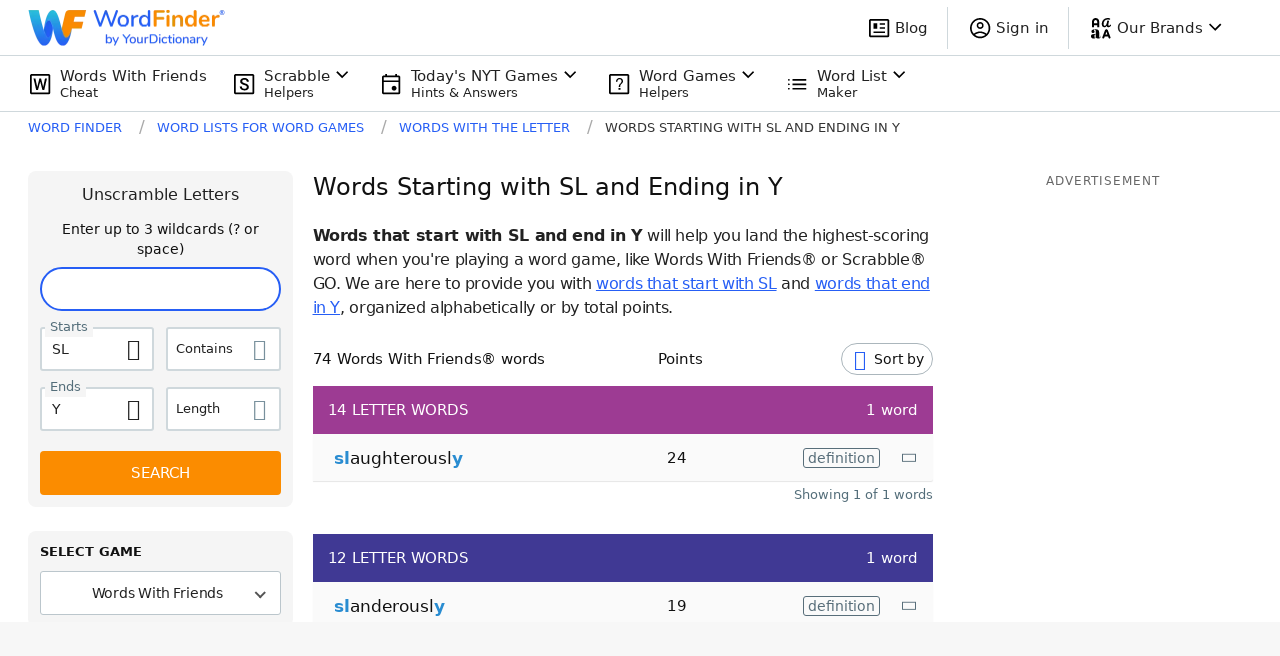

--- FILE ---
content_type: image/svg+xml
request_url: https://wordfinder.yourdictionary.com/_nuxt/img/scrabble.d0c4a59.svg
body_size: 1114
content:
<svg width="24" height="24" viewBox="0 0 24 24" fill="none" xmlns="http://www.w3.org/2000/svg">
<path d="M3.70325 22.305C3.24325 22.305 2.84442 22.1361 2.50675 21.7983C2.16892 21.4606 2 21.0617 2 20.6017V3.70925C2 3.24758 2.16892 2.84733 2.50675 2.5085C2.84442 2.1695 3.24325 2 3.70325 2H20.5957C21.0574 2 21.4577 2.1695 21.7965 2.5085C22.1355 2.84733 22.305 3.24758 22.305 3.70925V20.6017C22.305 21.0617 22.1355 21.4606 21.7965 21.7983C21.4577 22.1361 21.0574 22.305 20.5957 22.305H3.70325ZM3.72825 20.6017H20.6207V3.70925H3.72825V20.6017Z" fill="black"/>
<path d="M14.7643 15.1392C14.7643 14.8901 14.7256 14.6688 14.6481 14.4751C14.5762 14.2814 14.4461 14.1043 14.258 13.9438C14.0698 13.7834 13.8042 13.6284 13.4611 13.479C13.1236 13.3241 12.6919 13.1663 12.1662 13.0059C11.5907 12.8288 11.0594 12.6323 10.5724 12.4165C10.091 12.1951 9.67043 11.9406 9.31073 11.6528C8.95103 11.3595 8.67157 11.0247 8.47235 10.6484C8.27313 10.2666 8.17352 9.82666 8.17352 9.32861C8.17352 8.8361 8.2759 8.38786 8.48065 7.98389C8.69094 7.57992 8.987 7.23128 9.36884 6.93799C9.75621 6.63916 10.2127 6.40951 10.7385 6.24902C11.2642 6.08301 11.8452 6 12.4816 6C13.3781 6 14.1501 6.16602 14.7975 6.49805C15.4505 6.83008 15.9514 7.27555 16.3 7.83447C16.6542 8.39339 16.8312 9.01042 16.8312 9.68555H14.7643C14.7643 9.28711 14.6786 8.93571 14.507 8.63135C14.341 8.32145 14.0864 8.07796 13.7433 7.90088C13.4058 7.7238 12.9769 7.63525 12.4567 7.63525C11.9642 7.63525 11.5547 7.70996 11.2282 7.85938C10.9017 8.00879 10.6582 8.21077 10.4977 8.46533C10.3373 8.71989 10.257 9.00765 10.257 9.32861C10.257 9.5555 10.3096 9.76302 10.4147 9.95117C10.5199 10.1338 10.6804 10.3053 10.8962 10.4658C11.112 10.6208 11.3832 10.7674 11.7097 10.9058C12.0362 11.0441 12.4208 11.1769 12.8635 11.3042C13.5331 11.5034 14.1169 11.7248 14.6149 11.9683C15.113 12.2062 15.528 12.4774 15.86 12.7817C16.1921 13.0861 16.4411 13.432 16.6071 13.8193C16.7731 14.2012 16.8561 14.6356 16.8561 15.1226C16.8561 15.6317 16.7538 16.091 16.549 16.5005C16.3443 16.9045 16.051 17.2503 15.6691 17.5381C15.2928 17.8203 14.8391 18.0389 14.3078 18.1938C13.7821 18.3433 13.1955 18.418 12.548 18.418C11.967 18.418 11.3942 18.3405 10.8298 18.1855C10.2709 18.0306 9.76174 17.7954 9.30243 17.48C8.84312 17.159 8.47788 16.7606 8.20673 16.2847C7.93557 15.8032 7.79999 15.2415 7.79999 14.5996H9.88348C9.88348 14.9925 9.94989 15.3273 10.0827 15.604C10.221 15.8807 10.412 16.1076 10.6555 16.2847C10.8989 16.4562 11.1812 16.5835 11.5021 16.6665C11.8286 16.7495 12.1773 16.791 12.548 16.791C13.035 16.791 13.4418 16.7218 13.7682 16.5835C14.1003 16.4451 14.3493 16.2515 14.5153 16.0024C14.6813 15.7534 14.7643 15.4657 14.7643 15.1392Z" fill="black"/>
</svg>


--- FILE ---
content_type: application/javascript; charset=utf-8
request_url: https://fundingchoicesmessages.google.com/f/AGSKWxUIhywWW2Bu1jbcgu7CDdx3yHhhtGDpvSAJ56lZ3iwoP_g1jfN4nC5hc4rPe_2Iib2UwnYzxvDdFEqk331ZppLL9OX-F0k-VR3id9vUcRGRKs25khuWlLp_MuqwOn7XbOECOfkzOCYPF1a0ogGqdO0Yq89Oh1HjksR9tz4QmTZhCGJBmZI8XPPUsI4l/_/marfeel_sw./ad300s..net/affiliate//adchain-/adlinks2.
body_size: -1290
content:
window['07cd996f-b4df-4bcb-9d32-7ce4a0a12f47'] = true;